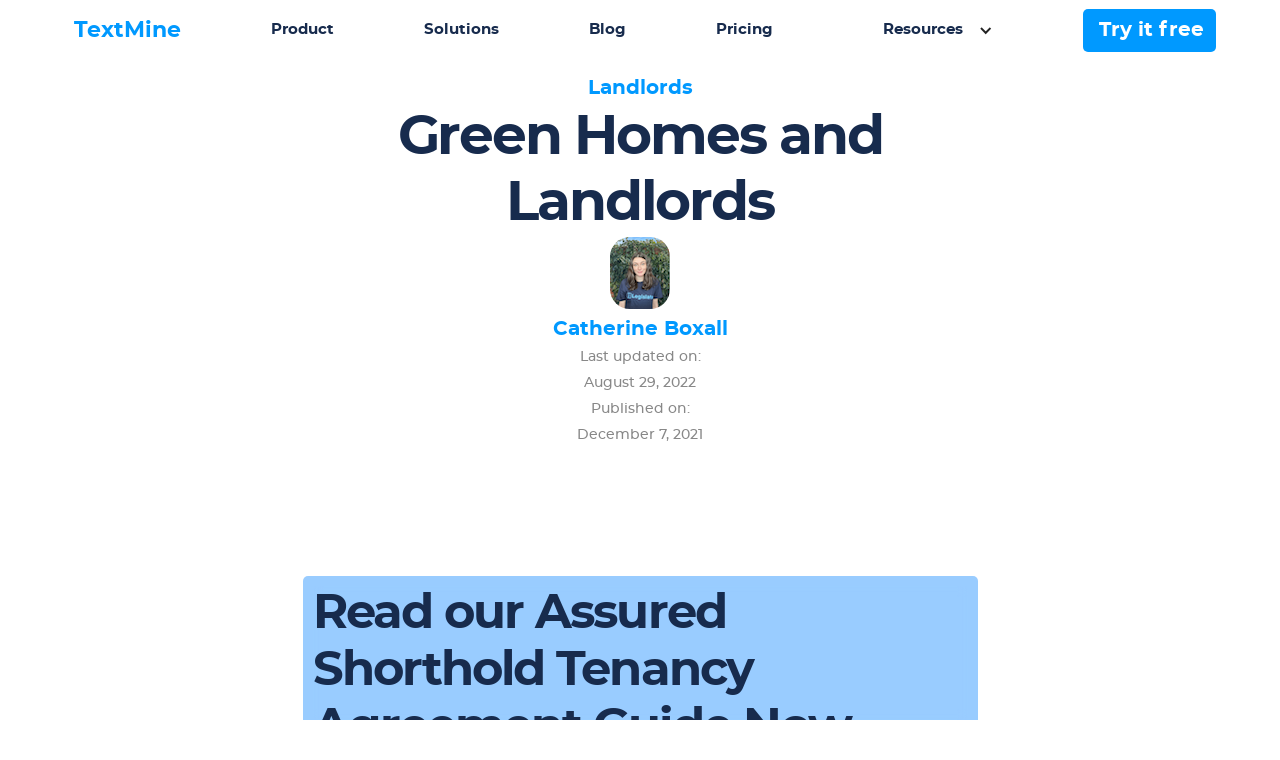

--- FILE ---
content_type: text/html
request_url: https://www.legislate.tech/post/green-homes-and-landlords
body_size: 9343
content:
<!DOCTYPE html><!-- Last Published: Mon Feb 10 2025 08:52:16 GMT+0000 (Coordinated Universal Time) --><html data-wf-domain="www.legislate.tech" data-wf-page="615f07b2a7bbb032c8fb4dc4" data-wf-site="5ff6e329fef02ffd5004893c" lang="en" data-wf-collection="615f07b2a7bbb0135dfb4d52" data-wf-item-slug="green-homes-and-landlords"><head><meta charset="utf-8"/><title>Green Homes and Landlords - Legislate</title><meta content="How landlords can help eco-proof their homes. . An article from the Legislate blog. Helping businesses and landlords create fair contracts on no legal budget." name="description"/><meta content="Green Homes and Landlords - Legislate" property="og:title"/><meta content="How landlords can help eco-proof their homes. . An article from the Legislate blog. Helping businesses and landlords create fair contracts on no legal budget." property="og:description"/><meta content="https://cdn.prod.website-files.com/5ff6e329cfeb43d004ee0f63/61af8466ef374845bc9c674b_Blog%20Thumbnails%20(19).png" property="og:image"/><meta content="Green Homes and Landlords - Legislate" property="twitter:title"/><meta content="How landlords can help eco-proof their homes. . An article from the Legislate blog. Helping businesses and landlords create fair contracts on no legal budget." property="twitter:description"/><meta content="https://cdn.prod.website-files.com/5ff6e329cfeb43d004ee0f63/61af8466ef374845bc9c674b_Blog%20Thumbnails%20(19).png" property="twitter:image"/><meta property="og:type" content="website"/><meta content="summary_large_image" name="twitter:card"/><meta content="width=device-width, initial-scale=1" name="viewport"/><meta content="WsrvIm22TOyEmj5D9TcG8LzxS9pqJHD5CLHZgVdwHWY" name="google-site-verification"/><link href="https://cdn.prod.website-files.com/5ff6e329fef02ffd5004893c/css/legislate-2-0.webflow.20a6b977a.min.css" rel="stylesheet" type="text/css"/><script type="text/javascript">!function(o,c){var n=c.documentElement,t=" w-mod-";n.className+=t+"js",("ontouchstart"in o||o.DocumentTouch&&c instanceof DocumentTouch)&&(n.className+=t+"touch")}(window,document);</script><link href="https://cdn.prod.website-files.com/5ff6e329fef02ffd5004893c/5fff2a6b23234daf367fd297_LTLogo_flavicon.png" rel="shortcut icon" type="image/x-icon"/><link href="https://cdn.prod.website-files.com/5ff6e329fef02ffd5004893c/5fff2a833cb4025764e5d5ac_LTLogo_webclip.png" rel="apple-touch-icon"/><link href="https://www.legislate.tech/post/green-homes-and-landlords" rel="canonical"/><link href="rss.xml" rel="alternate" title="RSS Feed" type="application/rss+xml"/><script async="" src="https://www.googletagmanager.com/gtag/js?id=UA-159378516-2"></script><script type="text/javascript">window.dataLayer = window.dataLayer || [];function gtag(){dataLayer.push(arguments);}gtag('js', new Date());gtag('config', 'UA-159378516-2', {'anonymize_ip': false});</script><script type="text/javascript">!function(f,b,e,v,n,t,s){if(f.fbq)return;n=f.fbq=function(){n.callMethod?n.callMethod.apply(n,arguments):n.queue.push(arguments)};if(!f._fbq)f._fbq=n;n.push=n;n.loaded=!0;n.version='2.0';n.agent='plwebflow';n.queue=[];t=b.createElement(e);t.async=!0;t.src=v;s=b.getElementsByTagName(e)[0];s.parentNode.insertBefore(t,s)}(window,document,'script','https://connect.facebook.net/en_US/fbevents.js');fbq('consent', 'revoke');fbq('init', '957549704988693');fbq('track', 'PageView');</script><script async src="https://pagead2.googlesyndication.com/pagead/js/adsbygoogle.js?client=ca-pub-2681166858620991"
     crossorigin="anonymous"></script>
<!-- Google tag (gtag.js) -->
<script async src="https://www.googletagmanager.com/gtag/js?id=G-EVNZNNDBCJ"></script>
<script>
  window.dataLayer = window.dataLayer || [];
  function gtag(){dataLayer.push(arguments);}
  gtag('js', new Date());

  gtag('config', 'G-EVNZNNDBCJ');
</script>

<!-- Start cookieyes banner --> <script id="cookieyes" type="text/javascript" src="https://cdn-cookieyes.com/client_data/4b75157b4ce7393a251df5d7/script.js"></script> <!-- End cookieyes banner --><meta property="og:url" content="https://www.legislate.tech/post/green-homes-and-landlords"/>

<link rel="canonical" href="https://www.legislate.tech/post/green-homes-and-landlords">
</head><body><div class="nav"><div data-collapse="medium" data-animation="default" data-duration="400" data-easing="ease" data-easing2="ease" role="banner" class="navbar w-nav"><div><nav role="navigation" class="nav-mobile-menu w-nav-menu"><a href="https://app.legislate.tech" whenClicked="_gs(&#x27;event&#x27;, &#x27;Log in mobile navbar&#x27;)" class="nav-link-mobile w-nav-link">Log in</a><a href="/" whenClicked="_gs(&#x27;event&#x27;, &#x27;Home mobile navbar&#x27;)" class="nav-link-mobile w-nav-link">Home</a><a href="/how-legislate-works" whenClicked="_gs(&#x27;event&#x27;, &#x27;How it works mobile navbar&#x27;)" class="nav-link-mobile w-nav-link">How it works</a><a href="/about" whenClicked="_gs(&#x27;event&#x27;, &#x27;About mobile navbar&#x27;)" class="nav-link-mobile w-nav-link">About</a><a href="/blog" whenClicked="_gs(&#x27;event&#x27;, &#x27;Blog mobile navbar&#x27;)" class="nav-link-mobile w-nav-link">Blog</a><a href="/pricing" whenClicked="_gs(&#x27;event&#x27;, &#x27;Pricing mobile navbar&#x27;)" class="nav-link-mobile w-nav-link">Pricing</a><a href="/contracts" whenClicked="_gs(&#x27;event&#x27;, &#x27;Contracts mobile navbar&#x27;)" class="nav-link-mobile w-nav-link">Contracts</a><a href="/podcast" whenClicked="_gs(&#x27;event&#x27;, &#x27;Podcast mobile navbar&#x27;)" class="nav-link-mobile w-nav-link">Podcast</a><a href="/contact-us" whenClicked="_gs(&#x27;event&#x27;, &#x27;contact us mobile navbar&#x27;)" class="nav-link-mobile w-nav-link">Contact us</a></nav></div><div class="menu-button w-nav-button"><div class="w-icon-nav-menu"></div></div></div><nav class="container"><div class="nav-menu"><a whenClicked="_gs(&#x27;event&#x27;, &#x27;home link navbar&#x27;)" href="https://textmine.com" class="nav-link w-inline-block"><div class="text-block-2">TextMine</div></a><a whenClicked="_gs(&#x27;event&#x27;, &#x27;How works link navbar&#x27;)" href="https://textmine.com/product" class="nav-link">Product</a><a whenClicked="_gs(&#x27;event&#x27;, &#x27;Contracts link navbar&#x27;)" href="https://textmine.com/solutions" class="nav-link">Solutions</a><a whenClicked="_gs(&#x27;event&#x27;, &#x27;Blog link navbar&#x27;)" href="/blog" class="nav-link">Blog</a><a whenClicked="_gs(&#x27;event&#x27;, &#x27;Pricing link navbar&#x27;)" href="https://textmine.com/pricing" class="nav-link">Pricing</a><div data-hover="true" data-delay="0" class="dropdown w-dropdown"><div class="dropdown w-dropdown-toggle"><div class="w-icon-dropdown-toggle"></div><div class="nav-link">Resources</div></div><nav class="dropdown-list w-dropdown-list"><a href="https://textmine.com/company/about-us" whenClicked="_gs(&#x27;event&#x27;, &#x27;About link navbar&#x27;)" class="dropdown-link w-dropdown-link">About</a><a href="https://textmine.com/product" whenClicked="_gs(&#x27;event&#x27;, &#x27;Features link navbar&#x27;)" class="dropdown-link w-dropdown-link">Features</a><a href="https://textmine.com/content/whitepapers" whenClicked="_gs(&#x27;event&#x27;, &#x27;Guides link navbar&#x27;)" class="dropdown-link w-dropdown-link">Guides</a><a href="/reports" whenClicked="_gs(&#x27;event&#x27;, &#x27;Reports navbar click&#x27;)" class="dropdown-link w-dropdown-link">Reports</a><a href="/podcast" whenClicked="_gs(&#x27;event&#x27;, &#x27;Podcast navbar click&#x27;)" class="dropdown-link w-dropdown-link">Podcast</a><a href="/questions" whenClicked="_gs(&#x27;event&#x27;, &#x27;Questions link navbar&#x27;)" class="dropdown-link w-dropdown-link">Questions</a></nav></div><a href="https://textmine.com" whenClicked="_gs(&#x27;event&#x27;, &#x27;Book a demo link navbar&#x27;)" class="button navigation w-inline-block"><div>Try it free</div></a></div></nav></div><section class="section hero"><div class="text-wrap limit-width"><a href="/category/landlords">Landlords</a><h1 class="blog-h1">Green Homes and Landlords</h1><div class="blog-info-wrap"><img alt="Catherine Boxall" loading="eager" width="60" src="https://cdn.prod.website-files.com/5ff6e329cfeb43d004ee0f63/620b7375e6bf08048191f1d3_catherine.png" class="image author-image"/><a href="/author/catherine-boxall" class="blog-info-text">Catherine Boxall</a><div class="paragraph-details-small blog">Last updated on:</div><div class="paragraph-details-small blog">August 29, 2022</div><div class="paragraph-details-small blog">Published on:</div><div class="paragraph-details-small blog">December 7, 2021</div></div></div></section><section class="section"><div class="container"><div class="div-block"><h2 class="h2-title">Read our Assured Shorthold Tenancy Agreement Guide Now</h2><a whenClicked="_gs(&#x27;event&#x27;, &#x27;contract page blog article click&#x27;)" href="/contracts/assured-shorthold-tenancy-agreement" class="button w-button">Read the Guide</a></div></div></section><article class="section"><article class="container"><div class="rich-text w-richtext"><p>How individuals and companies can contribute to reducing carbon emissions has become a popular topic, particularly post COP26. </p><p>‍</p><p>In this article we will explore ways in which landlords can make some energy efficient improvements to their homes, such as through using renewable energies and installing energy-saving measures. </p><p>‍</p><h2>The green homes grant scheme </h2><p>Under Rishi Sunak&#x27;s Green Homes Grant, homeowners and residential landlords could apply for a voucher to be used to contribute to making energy efficiency measures in their homes as part of the government&#x27;s eco industrial strategy. Landlords could therefore seek to improve their energy efficiency, and perhaps reduce costs through the adoption of measures that improve energy efficiency standards. </p><p>‍</p><p>As aforementioned, eligible persons needed to apply for the Green Homes Grant to receiv<strong>e </strong>their green homes grant voucher<strong> via </strong>gov.uk<strong>. </strong> Applications closed post 31st March 2021 but following COP26 and the introduction of the so-called <a href="https://www.legislate.tech/post/heat-pump-grants-and-the-boiler-ban">boiler ban </a>it is sensible to consider ways that landlords can green proof their rentals even if it is currently not financially viable so that landlords can take advantage of any future schemes and incentives. It must be noted that whilst a common FAQ under the Green Homes Grant was whether it solely applied to homeowners and landlords in England, similar schemes were also modelled in Wales, Scotland and Northern Ireland. </p><p>‍</p><p>In the following section we will discuss how landlords can make some eco (and potentially cost-saving!) home improvements and what landlords should consider installing or replacing to power the house. </p><p>‍</p></div><div class="container blog"><div class="div-block"><h2 class="h2-title">Curious about automated data extraction from documents?</h2><div class="trustpilot-cta"><a href="https://textmine.com/products/vault" whenClicked="_gs(&#x27;event&#x27;, &#x27;pricing blog click&#x27;)" class="button w-button">Learn more about Vault</a></div></div></div><div class="rich-text w-richtext"><p>‍</p><h2>Home Improvements</h2><p>There is some truth in the old fashioned saying of &#x27;close that window or you&#x27;ll let the cold in&#x27;. Whilst as a matter of science it is heat that &#x27;escapes&#x27; and not cold air that enters, making sure that the home is adequately insulated is a simple way to eco-proof the home and save on energy bills. It is estimated that windows account for 20% of the heat loss in properties. Single glazing is now considered largely inadequate in that it allows a relatively vast amount of energy to &#x27;escape&#x27;. As such secondary glazing has become the default in the UK. If a landlord is considering installing new windows into the property, they should therefore consider improving not only the window fit (in making sure it is flush) but also the glaze that they opt for. Triple glazing is now also a common alternative for those seeking new installations. Single glazed windows have an estimated U value (essentially a measure of heat loss in this context) of 5.0W/m²k whereas some triple glazing manufactures claim to reduce this to 0.5W/m²k. </p><p>‍</p><p>Landlords can also consider draught proofing their homes to prevent and reduce heat loss. Roof insulation, loft insulation and floor insulation are effective ways to minimise heat loss and can be done on a cheaper budget. Cavity wall insulation, whilst a more invasive method, is also another way landlords, potentially if they are refurbishing a property, can help reduce heat loss. Simple things such as installing energy efficient doors might also be an effective way to reduce heat loss and therefore heat supply and bills.</p><p>‍</p><p>Installing heating controls in a home is also an effective way to ensure that resources are not wasted. Having access to smart heating controls, such as a timed thermostat, will ensure that energy levels can remain constant which is considerably less wasteful (and expensive) than over-booting central heating systems. Keeping radiators and rooms at a constant temperature consumes considerably less energy. Likewise, having a hot water tank thermostat is an energy-efficient way to ensure that hot water is not only readily available as and when require but also to minimise the costs associated with overriding the central system. </p><p>‍</p><p>As well as making home improvements, such as to windows and doors, landlords could consider replacing certain installers for greener alternatives to traditional energy sources. For heating, landlords and homeowners are being encouraged to replace their gas boilers with more eco-friendly alternatives, such as air source heat pumps and ground source heat pumps for low-carbon heating. Similarly, landlords could consider opting for solar thermal panels. </p><p>‍</p><p>Landlords are required to provide tenants with <a href="https://www.legislate.tech/post/how-to-improve-the-energy-performance-of-your-home">Electrical Performance Certificates</a> (EPC) from an assessor (with relevant accreditations) that outline information about the property&#x27;s energy use and costs. A poor EPC rating might make a landlord&#x27;s property unattractive to tenants where bills are not all-inclusive of rent so it is therefore wise, given that landlords must be transparent about costs, to find effective ways to boost a home&#x27;s EPC rating.  </p><p>‍</p><h2>About Legislate </h2><p><a href="https://www.legislate.tech/">Legislate</a> is a contracting platform where landlords can create contracts relevant to the property they rent, ranging from tenancy agreements to letter agreements for serving notices. Read our <a href="https://www.legislate.tech/tutorials/an-introduction-to-assured-shorthold-tenancy-agreements-with-legislate">tutorial</a> to learn how to create your tenancy agreements in minutes with Legislate. Book a <a href="https://www.legislate.tech/book-a-demo">demo</a> and <a href="https://www.legislate.tech/sign-up">Sign up</a> today to put the confidence back into contracting.</p><p><br/></p><p>The opinions on this page are for general information purposes only and do not constitute legal advice on which you should rely.</p><p>‍</p></div></article></article><section class="section"><div class="container"><div class="div-block"><h2 class="h2-title">Create your Assured Shorthold Tenancy Agreement Now</h2><a whenClicked="_gs(&#x27;event&#x27;, &#x27;sign up blog article click&#x27;)" href="https://legislate.ai/book-a-demo" class="button w-button">Get Started</a></div></div></section><section class="section"><div class="container"><h2 class="h2-title">Keep Reading</h2><div class="w-layout-grid blog-grid"><div class="content-left"><div class="w-dyn-list"><div role="list" class="w-dyn-items"><div role="listitem" class="w-dyn-item"><a href="/post/landlord-and-tenant-disputes" whenClicked="_gs(&#x27;event&#x27;, &#x27;blog article keep reading click&#x27;)" class="w-inline-block"><div><h3 class="post-title">Landlord and Tenant Disputes</h3><p class="post-description">Common causes of disputes and how to deal with them </p></div></a></div><div role="listitem" class="w-dyn-item"><a href="/post/how-to-end-a-tenancy-agreement-early-a-definitive-guide" whenClicked="_gs(&#x27;event&#x27;, &#x27;blog article keep reading click&#x27;)" class="w-inline-block"><div><h3 class="post-title">How to end a tenancy agreement early: a definitive guide</h3><p class="post-description">Everything you need to know about ending a tenancy </p></div></a></div><div role="listitem" class="w-dyn-item"><a href="/post/tenant-referencing-process" whenClicked="_gs(&#x27;event&#x27;, &#x27;blog article keep reading click&#x27;)" class="w-inline-block"><div><h3 class="post-title">Comprehensive guide to the tenant referencing process</h3><p class="post-description">What to expect during tenants referencing </p></div></a></div><div role="listitem" class="w-dyn-item"><a href="/post/renewing-a-tenancy-agreement" whenClicked="_gs(&#x27;event&#x27;, &#x27;blog article keep reading click&#x27;)" class="w-inline-block"><div><h3 class="post-title">Renewing a tenancy agreement</h3><p class="post-description">Everything you need to know about renewing a tenancy agreement</p></div></a></div><div role="listitem" class="w-dyn-item"><a href="/post/what-are-letting-agent-fees" whenClicked="_gs(&#x27;event&#x27;, &#x27;blog article keep reading click&#x27;)" class="w-inline-block"><div><h3 class="post-title">What are letting agent fees?</h3><p class="post-description">A guide to letting agent fees </p></div></a></div><div role="listitem" class="w-dyn-item"><a href="/post/what-you-need-to-know-about-diy-tenancy-agreements" whenClicked="_gs(&#x27;event&#x27;, &#x27;blog article keep reading click&#x27;)" class="w-inline-block"><div><h3 class="post-title">What you need to know about DIY tenancy agreements</h3><p class="post-description">How to DIY your legal agreements and which solutions are best</p></div></a></div><div role="listitem" class="w-dyn-item"><a href="/post/what-does-the-mini-budget-mean-for-landlords" whenClicked="_gs(&#x27;event&#x27;, &#x27;blog article keep reading click&#x27;)" class="w-inline-block"><div><h3 class="post-title">What does the mini-Budget mean for Landlords?</h3><p class="post-description">Impact of freezing corporate tax rates and increasing stamp duty threshold on landlords </p></div></a></div><div role="listitem" class="w-dyn-item"><a href="/post/everything-uk-landlords-need-to-know-about-guarantors" whenClicked="_gs(&#x27;event&#x27;, &#x27;blog article keep reading click&#x27;)" class="w-inline-block"><div><h3 class="post-title">Everything UK landlords need to know about guarantors</h3><p class="post-description">A guide to tenancy guarantors </p></div></a></div><div role="listitem" class="w-dyn-item"><a href="/post/landlord-tips-for-staging-a-rental-property" whenClicked="_gs(&#x27;event&#x27;, &#x27;blog article keep reading click&#x27;)" class="w-inline-block"><div><h3 class="post-title">Landlord tips for staging a rental property</h3><p class="post-description">How to get the most out of your rental property add or viewings </p></div></a></div><div role="listitem" class="w-dyn-item"><a href="/post/what-is-a-reasonable-rent-increase-and-the-right-way-to-do-it" whenClicked="_gs(&#x27;event&#x27;, &#x27;blog article keep reading click&#x27;)" class="w-inline-block"><div><h3 class="post-title">What is a reasonable rent increase and the right way to do it?</h3><p class="post-description">A guide to increasing housing rent </p></div></a></div></div></div></div></div></div><div><div class="button-container"><a href="/blog" whenClicked="_gs(&#x27;event&#x27;, &#x27;go to blog button on blog article page&#x27;)" class="button w-button">Go to Blog</a><a whenClicked="_gs(&#x27;event&#x27;, &#x27; go back to podcast click&#x27;)" href="/podcast" class="button-secondary w-button">Go to Podcast</a></div></div></section><section class="section"><div class="container"><div class="div-block"><div class="w-form"><form id="wf-form-Newsletter-Form" name="wf-form-Newsletter-Form" data-name="Newsletter Form" method="get" data-wf-page-id="615f07b2a7bbb032c8fb4dc4" data-wf-element-id="4b43c503-1ad5-8539-fd2d-0a4c7dcda0e2"><label for="email" class="h2-title">Subscribe to our newsletter</label><input class="form-field w-input" maxlength="256" name="email" data-name="Email" placeholder="Enter your email" type="email" id="email" required=""/><input type="submit" data-wait="Please wait..." whenClicked="_gs(&#x27;event&#x27;, &#x27;blog article newsletter sign up&#x27;)" class="button w-button" value="Subscribe"/></form><div class="w-form-done"><div>Thank you! Your submission has been received!</div></div><div class="w-form-fail"><div>Oops! Something went wrong while submitting the form.</div></div></div></div></div></section><footer class="footer"><div class="container footer"><div class="footer-grid"><div id="w-node-_3a3f1651-d0bc-92ae-15da-5814949a4d0b-949a4d08" class="footer-column left"><div class="features-card-title blue">Product</div><a whenClicked="_gs(&#x27;event&#x27;, &#x27;how works link footer&#x27;)" href="https://textmine.com/product" class="footer-link bottom-margin">Overview</a><a whenClicked="_gs(&#x27;event&#x27;, &#x27;faqs link footer&#x27;)" href="https://textmine.com/products/vault" class="footer-link bottom-margin">Vault</a><a whenClicked="_gs(&#x27;event&#x27;, &#x27;contract list link footer&#x27;)" href="https://textmine.com/products/scribe" class="footer-link bottom-margin">Scribe</a><a whenClicked="_gs(&#x27;event&#x27;, &#x27;features link footer&#x27;)" href="https://textmine.com/products/legislate" class="footer-link bottom-margin">Legislate</a></div><div class="footer-column left"><div class="features-card-title blue">Resources</div><a whenClicked="_gs(&#x27;event&#x27;, &#x27;blog link footer&#x27;)" href="/blog" class="footer-link bottom-margin">Legislate Tech Blog</a><a whenClicked="_gs(&#x27;event&#x27;, &#x27;testimonial link footer&#x27;)" href="/testimonials" class="footer-link bottom-margin">TextMine Blog</a><a whenClicked="_gs(&#x27;event&#x27;, &#x27;Reports link footer&#x27;)" href="/reports" class="footer-link bottom-margin">TextMine Whitepapers</a><a whenClicked="_gs(&#x27;event&#x27;, &#x27;API link footer&#x27;)" href="https://vault.legislate.ai" class="footer-link bottom-margin">Vault API</a><a whenClicked="_gs(&#x27;event&#x27;, &#x27;API link footer&#x27;)" href="https://textmine.com/solution/automation" class="footer-link bottom-margin">Data entry automation</a><a whenClicked="_gs(&#x27;event&#x27;, &#x27;API link footer&#x27;)" href="https://textmine.com/products/vault" class="footer-link bottom-margin">Document data extraction</a><a whenClicked="_gs(&#x27;event&#x27;, &#x27;API link footer&#x27;)" href="https://textmine.com/solution/database" class="footer-link bottom-margin">Document database</a><a whenClicked="_gs(&#x27;event&#x27;, &#x27;API link footer&#x27;)" href="https://textmine.com/solution/compliance" class="footer-link bottom-margin">Compliance</a></div><div id="w-node-_3a3f1651-d0bc-92ae-15da-5814949a4d2f-949a4d08" class="footer-column left"><div class="features-card-title blue">Learn</div><a whenClicked="_gs(&#x27;event&#x27;, &#x27;podcast link footer&#x27;)" href="/podcast" class="footer-link bottom-margin">Podcast</a><a whenClicked="_gs(&#x27;event&#x27;, &#x27;learn click footer&#x27;)" href="/learn" class="footer-link bottom-margin">Community</a><a whenClicked="_gs(&#x27;event&#x27;, &#x27;tutorials link footer&#x27;)" href="/tutorials" class="footer-link bottom-margin">Tutorials</a><a whenClicked="_gs(&#x27;event&#x27;, &#x27;legal questions link footer&#x27;)" href="/questions" class="footer-link bottom-margin">Burning Questions</a><a whenClicked="_gs(&#x27;event&#x27;, &#x27;help center link footer&#x27;)" href="https://help.legislate.tech/en" target="_blank" class="footer-link bottom-margin">Help Center</a><a whenClicked="_gs(&#x27;event&#x27;, &#x27;glossary link footer&#x27;)" href="/glossary" class="footer-link bottom-margin">Glossary</a><a whenClicked="_gs(&#x27;event&#x27;, &#x27;search link footer&#x27;)" href="https://www.legislate.tech/search" class="footer-link bottom-margin">Search Legislate</a></div><div id="w-node-_1b1a7bbc-4c92-7a3f-2e75-ffab8bafd17b-949a4d08" class="footer-column right"><div class="features-card-title blue">Company</div><a href="https://textmine.com" whenClicked="_gs(&#x27;event&#x27;, &#x27;about link footer&#x27;)" class="footer-link bottom-margin">TextMine</a><a whenClicked="_gs(&#x27;event&#x27;, &#x27;news link footer&#x27;)" href="https://textmine.com/content/news" class="footer-link bottom-margin">News</a><a whenClicked="_gs(&#x27;event&#x27;, &#x27;contact us link footer&#x27;)" href="https://www.iubenda.com/privacy-policy/20100654/cookie-policy" class="footer-link bottom-margin">Cookie Policy</a><a whenClicked="_gs(&#x27;event&#x27;, &#x27;privacy link footer&#x27;)" href="https://www.iubenda.com/privacy-policy/20100654" class="footer-link bottom-margin">Privacy policy</a><a whenClicked="_gs(&#x27;event&#x27;, &#x27;terms link footer&#x27;)" href="/terms" class="footer-link bottom-margin">Terms and Conditions</a></div><div id="w-node-_3a3f1651-d0bc-92ae-15da-5814949a4d18-949a4d08" class="social-media-icons-container-mobile"><a whenClicked="_gs(&#x27;event&#x27;, &#x27;instagram link footer&#x27;)" href="https://www.instagram.com/joinlegislate/" class="social-media-link w-inline-block"><img src="https://cdn.prod.website-files.com/5ff6e329fef02ffd5004893c/61d03975e3175c23f285e290_instagram-2.svg" width="30" height="30" loading="eager" alt="Instagram icon" class="social-media-icon"/></a><a whenClicked="_gs(&#x27;event&#x27;, &#x27;Facebook link footer&#x27;)" href="https://www.facebook.com/joinlegislate" class="social-media-link w-inline-block"><img src="https://cdn.prod.website-files.com/5ff6e329fef02ffd5004893c/61d0398fd89a500a274766b3_facebook-2.svg" width="30" height="30" loading="eager" alt="Facebook icon" class="social-media-icon"/></a><a whenClicked="_gs(&#x27;event&#x27;, &#x27;Facebook link footer&#x27;)" href="https://www.youtube.com/channel/UCwB6v3BvreCQjenBeO6NBYw" class="social-media-link w-inline-block"><img src="https://cdn.prod.website-files.com/5ff6e329fef02ffd5004893c/61d03a258a5181e63c410cf4_youtube-4.svg" width="30" height="30" loading="eager" alt="youtube icon" class="social-media-icon"/></a><a whenClicked="_gs(&#x27;event&#x27;, &#x27;linkedin link footer&#x27;)" href="https://www.linkedin.com/company/legislate" target="_blank" class="social-media-link w-inline-block"><img src="https://cdn.prod.website-files.com/5ff6e329fef02ffd5004893c/61d03a45d8bcd36fdbda871e_linkedin-2.svg" width="30" height="30" loading="eager" alt="LinkedIn icon" class="social-media-icon"/></a><a whenClicked="_gs(&#x27;event&#x27;, &#x27;twitter link footer&#x27;)" href="https://twitter.com/joinlegislate" target="_blank" class="social-media-link w-inline-block"><img src="https://cdn.prod.website-files.com/5ff6e329fef02ffd5004893c/61d03aa365c4164e5dce8c7f_twitter-2.svg" width="30" height="30" loading="eager" alt="Twitter icon" class="social-media-icon"/></a></div></div></div><div class="section"><div class="social-media-icons-container"><a whenClicked="_gs(&#x27;event&#x27;, &#x27;instagram link footer&#x27;)" href="https://www.instagram.com/textminers/" class="social-media-link w-inline-block"><img src="https://cdn.prod.website-files.com/5ff6e329fef02ffd5004893c/61d03975e3175c23f285e290_instagram-2.svg" width="30" height="30" loading="eager" alt="Instagram icon" class="social-media-icon"/></a><a whenClicked="_gs(&#x27;event&#x27;, &#x27;Facebook link footer&#x27;)" href="https://www.facebook.com/textmine" class="social-media-link w-inline-block"><img src="https://cdn.prod.website-files.com/5ff6e329fef02ffd5004893c/61d0398fd89a500a274766b3_facebook-2.svg" width="30" height="30" loading="eager" alt="Facebook icon" class="social-media-icon"/></a><a whenClicked="_gs(&#x27;event&#x27;, &#x27;Facebook link footer&#x27;)" href="https://www.youtube.com/@joinlegislate" class="social-media-link w-inline-block"><img src="https://cdn.prod.website-files.com/5ff6e329fef02ffd5004893c/61d03a258a5181e63c410cf4_youtube-4.svg" width="30" height="30" loading="eager" alt="youtube icon" class="social-media-icon"/></a><a whenClicked="_gs(&#x27;event&#x27;, &#x27;linkedin link footer&#x27;)" href="https://www.linkedin.com/company/text-mine" target="_blank" class="social-media-link w-inline-block"><img src="https://cdn.prod.website-files.com/5ff6e329fef02ffd5004893c/61d03a45d8bcd36fdbda871e_linkedin-2.svg" width="30" height="30" loading="eager" alt="LinkedIn icon" class="social-media-icon"/></a><a whenClicked="_gs(&#x27;event&#x27;, &#x27;twitter link footer&#x27;)" href="https://twitter.com/joinlegislate" target="_blank" class="social-media-link w-inline-block"><img src="https://cdn.prod.website-files.com/5ff6e329fef02ffd5004893c/61d03aa365c4164e5dce8c7f_twitter-2.svg" width="30" height="30" loading="eager" alt="Twitter icon" class="social-media-icon"/></a></div></div><div class="section"><div class="container"><div class="text-block">© TextMine Limited 2024, Company Registered in England and Wales 12307500</div></div></div></footer><script src="https://d3e54v103j8qbb.cloudfront.net/js/jquery-3.5.1.min.dc5e7f18c8.js?site=5ff6e329fef02ffd5004893c" type="text/javascript" integrity="sha256-9/aliU8dGd2tb6OSsuzixeV4y/faTqgFtohetphbbj0=" crossorigin="anonymous"></script><script src="https://cdn.prod.website-files.com/5ff6e329fef02ffd5004893c/js/webflow.eeccb9f4.c37df1d552660c40.js" type="text/javascript"></script><!-- Google Tag Manager (noscript) -->
<noscript><iframe src="https://www.googletagmanager.com/ns.html?id=GTM-MLNT7M8"
height="0" width="0" style="display:none;visibility:hidden"></iframe></noscript>
<!-- End Google Tag Manager (noscript) --><!-- JSON-LD markup generated by Google Structured Data Markup Helper. -->
<script type="application/ld+json">
{
  "@context" : "http://schema.org",
  "@type" : "Article",
  "name" : "Green Homes and Landlords",
  "headline" : "Green Homes and Landlords",
  "publisher" : {
    "@type" : "Organization",
    "name" : "Legislate",
    "logo" : {
    "@type": "ImageObject",
    "url" : "https://cdn.prod.website-files.com/5ff6e329fef02ffd5004893c/608416fd27241e5a603b327f_Legislate-logo.png"
    }
  },
  "author" : {
    "@type" : "Person",
    "name" : "Catherine Boxall",
    "url" : "https://www.legislate.tech/author/catherine-boxall"
  },
  "datePublished" : "Dec 07, 2021",
  "dateModified" : "Aug 29, 2022",
  "image" : "https://cdn.prod.website-files.com/5ff6e329cfeb43d004ee0f63/61af8466ef374845bc9c674b_Blog%20Thumbnails%20(19).png",
  "articleSection" : "How landlords can help eco-proof their homes. ",
  "mainEntityOfPage" : "https://www.legislate.tech/post/green-homes-and-landlords"
}
</script>

<script>
switch (1) {
    case 1:
        var schema = { "@context": "https://schema.org",
"@type": "VideoObject",
"name": "Tutorial: How to create an AST for Landlords",
"description": "Are you a landlord in need of an easy solution for your contracts? This video will be showing you how to create an Assured Shorthold Tenancy (AST). Legislate is an online contract management platform which helps businesses and landlords create and manage contracts without a lawyer. Through the mobile-friendly platform, users can create, manage and interact with their legal contracts. With Legislate, you can access a selection of up-to-date, lawyer-reviewed contract templates, making contracting easy and effortless.",
"thumbnailUrl":"https://cdn.prod.website-files.com/5ff6e329fef02ffd5004893c/61fbc0bd248733c51e9c3b01_create%20ast%20tutorial.png",
"uploadDate": "2021-08-18T11:00:00+08:00",
"duration": "P8MT0S",
"contentUrl": "https://youtu.be/GWWNKkvFrXo",
"embedUrl": "https://www.youtube.com/embed/GWWNKkvFrXo" 
}
        break;
    case 0 :
        var schema = {}
        break;
    default:
        var schema = {};
        break;
}
var script = document.createElement('script');
script.type = "application/ld+json";
script.text = JSON.stringify(schema);
document.querySelector('body').appendChild(script);

</script>

<script type="application/ld+json">
{
  "@context": "https://schema.org/", 
  "@type": "BreadcrumbList", 
  "itemListElement": [{
    "@type": "ListItem", 
    "position": 1, 
    "name": "Home",
    "item": "https://www.legislate.tech"  
  },{
    "@type": "ListItem", 
    "position": 2, 
    "name": "Blog",
    "item": "https://www.legislate.tech/blog"  
  },{
    "@type": "ListItem", 
    "position": 3, 
    "name": "Green Homes and Landlords",
    "item": "https://www.legislate.tech/post/green-homes-and-landlords"  
  }]
}
</script></body></html>

--- FILE ---
content_type: text/html; charset=utf-8
request_url: https://www.google.com/recaptcha/api2/aframe
body_size: 268
content:
<!DOCTYPE HTML><html><head><meta http-equiv="content-type" content="text/html; charset=UTF-8"></head><body><script nonce="mKQ_zj9Ak_C-_X7ghNZo7A">/** Anti-fraud and anti-abuse applications only. See google.com/recaptcha */ try{var clients={'sodar':'https://pagead2.googlesyndication.com/pagead/sodar?'};window.addEventListener("message",function(a){try{if(a.source===window.parent){var b=JSON.parse(a.data);var c=clients[b['id']];if(c){var d=document.createElement('img');d.src=c+b['params']+'&rc='+(localStorage.getItem("rc::a")?sessionStorage.getItem("rc::b"):"");window.document.body.appendChild(d);sessionStorage.setItem("rc::e",parseInt(sessionStorage.getItem("rc::e")||0)+1);localStorage.setItem("rc::h",'1768930989619');}}}catch(b){}});window.parent.postMessage("_grecaptcha_ready", "*");}catch(b){}</script></body></html>